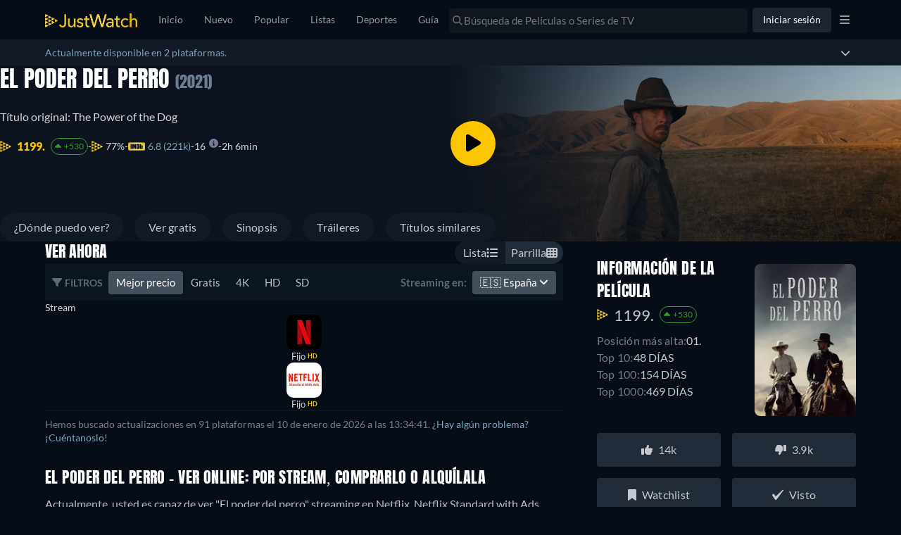

--- FILE ---
content_type: text/javascript
request_url: https://www.justwatch.com/appassets/js/1768989385101_consent-overlay.019eef1f.js
body_size: 531
content:
(window.webpackJsonp=window.webpackJsonp||[]).push([["consent-overlay"],{1174:function(e,t,n){"use strict";n.d(t,"b",(function(){return c})),n.d(t,"a",(function(){return i}));const c={configId:"undefined"!=typeof window&&window.location.hostname.includes("moviecycle")?"JZOgttDwQ":"pNbv5DOWe",isTCFEnabled:!0},i={configId:"p9i1nfAVcBcGYb",isTCFEnabled:!1}},"3f86":function(e,t,n){"use strict";n.r(t);var c=n("8579").a,i=n("2877"),s=Object(i.a)(c,(function(){var e=this._self._c;this._self._setupProxy;return e("div")}),[],!1,null,null,null);t.default=s.exports},8579:function(e,t,n){"use strict";(function(e){var c=n("2b0e"),i=n("6582"),s=n("0c4e"),a=n("156d"),o=n("9c11"),r=n("1174"),u=n("567d");t.a=Object(c.defineComponent)({__name:"ConsentOverlay",setup(t){const{saveDPSConsents:n,setUsercentricsDPS:l,strictlyAllConsentsGranted:d,tcString:w}=Object(o.r)(),{activeRoute:b}=Object(o.k)();async function v(e){a.b.registerAndTrackUsercentricEvents(e=>n(e));const t=await a.b.initialize(e),c=t.map(({id:e,name:t})=>({id:e,name:t}));l(c),n(t)}return Object(c.watch)(d,async()=>{var e;d.value&&(await Object(u.e)(),null===(e=c.default.$jw.ready)||void 0===e||e.setReady(i.ReadyType.CONSENT_PARTNERS_ANSWERED))},{immediate:!0}),Object(c.onMounted)(async()=>{if(!e.VUE_APP_TESTS_E2E){var t,n;const e=Object(s.a)()?r.a:r.b;await v(e),"show_cmp"in(null!==(t=null===(n=b.value)||void 0===n?void 0:n.query)&&void 0!==t?t:{})&&window.__ucCmp.showFirstLayer(),w.value||await Object(u.e)(),await Object(c.nextTick)()}}),{__sfc:!0,CMP_TRIGGER:"show_cmp",saveDPSConsents:n,setUsercentricsDPS:l,strictlyAllConsentsGranted:d,tcString:w,activeRoute:b,initUsercentrics:v}}})}).call(this,n("c8ba"))}}]);
//# sourceMappingURL=1768989385101_consent-overlay.019eef1f.js.map

--- FILE ---
content_type: text/javascript
request_url: https://www.justwatch.com/appassets/js/1768989385101_chunk-66e864dc.90ecd487.js
body_size: 1099
content:
(window.webpackJsonp=window.webpackJsonp||[]).push([["chunk-66e864dc"],{"452e":function(e,t,a){"use strict";a("83c1")},5375:function(e,t,a){"use strict";a.r(t);var n=a("2b0e"),i=a("fe60"),o=a("9c11"),r=a("4f10"),c=a("4bcb"),s=Object(n.defineComponent)({__name:"FastOffer",props:{title:null,offer:null,objectType:null},emits:["clickOut"],setup(e){const t=e,{language:a,country:i}=Object(o.f)(),s=Object(n.ref)(!1),l=Object(n.computed)(()=>{const e=new Date;return new Date(t.offer.availableFromTime)<=e&&e<new Date(t.offer.availableToTime)}),f={day:"numeric",month:"short"},u={hour:"numeric",minute:"numeric"};Object(n.onMounted)(()=>{s.value=!0});const b=Object(n.computed)(()=>{const e=s.value?f:{...f,timeZone:"America/New_York"};return Object(c.c)(new Date(t.offer.availableFromTime),a.value,i.value,e)}),d=Object(n.computed)(()=>{const e=s.value?u:{...u,timeZoneName:"short",timeZone:"America/New_York"};return Object(c.c)(new Date(t.offer.availableFromTime),a.value,i.value,e)});return{__sfc:!0,props:t,language:a,country:i,isMounted:s,liveStatus:l,dateOptions:f,timeOptions:u,USTimeZone:"America/New_York",formattedDate:b,formattedTime:d,GridOffer:r.a}}}),l=(a("452e"),a("2877")),f=Object(l.a)(s,(function(){var e=this,t=e._self._c,a=e._self._setupProxy;return t(a.GridOffer,{key:e.offer.id,attrs:{hideLeavingShowIcon:!0,hidePresentationTypeLabel:!0,offer:e.offer,objectType:e.objectType,title:e.title},on:{clickOut:t=>e.$emit("clickOut",t)}},[a.liveStatus?t("span",{staticClass:"live-tag"},[e._v("Live")]):t("div",{staticClass:"sub-tag__container"},[t("div",{staticClass:"sub-tag"},[t("span",[e._v(e._s(a.formattedDate))])]),t("span",[e._v(e._s(a.formattedTime))])])])}),[],!1,null,"b5b1ac12",null).exports,u=Object(n.defineComponent)({__name:"FastOfferRow",props:{title:null,offers:null,inline:{type:Boolean},trackingContexts:{default:()=>[]}},emits:["clickOut"],setup:e=>({__sfc:!0,OfferRow:i.a,FastOffer:f})}),b=Object(l.a)(u,(function(){var e=this,t=e._self._c,a=e._self._setupProxy;return t(a.OfferRow,{staticClass:"fast",attrs:{title:e.title,offers:e.offers,inline:e.inline,additionalContexts:e.trackingContexts},scopedSlots:e._u([{key:"default",fn:function(){return[e._v("Free TV")]},proxy:!0},{key:"row",fn:function({offer:n,onIntersection:i}){return[t(a.FastOffer,{attrs:{offer:n,title:e.title,objectType:e.title.objectType},on:{clickOut:t=>e.$emit("clickOut",t),visibilityChanged:({element:e,isVisible:t})=>i(e,t)}})]}}])})}),[],!1,null,null,null);t.default=b.exports},"83c1":function(e,t,a){var n=a("9dd3");n.__esModule&&(n=n.default),"string"==typeof n&&(n=[[e.i,n,""]]),n.locals&&(e.exports=n.locals);(0,a("499e").default)("961bca98",n,!0,{sourceMap:!1,shadowMode:!1})},"9dd3":function(e,t,a){(t=a("24fb")(!1)).push([e.i,'.offer[data-v-b5b1ac12] .offer__icon{border:1px solid #080d17}.sub-tag__container[data-v-b5b1ac12]{align-items:center;flex-direction:column}.sub-tag[data-v-b5b1ac12],.sub-tag__container[data-v-b5b1ac12]{display:flex;justify-content:center}.sub-tag[data-v-b5b1ac12]{background-color:#797a7b;align-items:flex-end;height:50px;width:50px;border-radius:20%;margin-top:-37px;margin-bottom:2px}.sub-tag span[data-v-b5b1ac12]{line-height:1;padding-bottom:2px}.live-tag[data-v-b5b1ac12]{display:inline-flex;align-items:center;gap:4px;padding:3px 6px;font-size:12px;font-weight:400;line-height:100%;color:#fbc500;background-color:rgba(251,197,0,.24);border-radius:16px}.live-tag[data-v-b5b1ac12]:before{content:"";display:inline-block;inline-size:6px;block-size:6px;opacity:.25;border-radius:100%;background-color:#fbc500;animation:pulse-b5b1ac12 1s infinite}@keyframes pulse-b5b1ac12{0%{transform:scale(1);opacity:.25}50%{transform:scale 1,5;opacity:1}to{transform:scale(1);opacity:.25}}',""]),e.exports=t}}]);
//# sourceMappingURL=1768989385101_chunk-66e864dc.90ecd487.js.map

--- FILE ---
content_type: text/javascript
request_url: https://www.justwatch.com/appassets/js/1768989385101_chunk-e40b877c.6e32686e.js
body_size: 4430
content:
(window.webpackJsonp=window.webpackJsonp||[]).push([["chunk-e40b877c"],{"1f0a":function(t,e,a){"use strict";a.r(e);var i=a("2b0e"),n=a("e8f5"),r=a("f65f"),o=a("76f1"),s=a("cec8"),l=a("e593"),c=a("4bcb"),d=a("9c11"),m=Object(i.defineComponent)({__name:"TitleDetailStreamingChartListV2",props:{titles:null,titleObjectType:null,lastUpdated:null,titleId:{default:""},isSidebar:{type:Boolean,default:!1}},emits:["clicked"],setup(t,{emit:e}){const a=t,{language:n,country:m}=Object(d.f)(),p=Object(i.computed)(()=>{var t;return(null===(t=a.titles)||void 0===t?void 0:t.length)>0}),f=Object(i.computed)(()=>{const t=Object(c.m)(a.lastUpdated,{day:"2-digit",month:"2-digit",year:"numeric"},m.value,n.value);return`${t.time}, ${t.date}`}),h=Object(i.computed)(()=>!!l.d.includes(m.value)&&"en"===n.value),u=Object(i.computed)(()=>a.titleObjectType===o.q.Movie?"Show all movies in the JustWatch Streaming Charts":a.titleObjectType===o.q.Show?"Show all TV shows in the JustWatch Streaming Charts":a.titleObjectType===o.q.ShowSeason?"Show all seasons in the JustWatch Streaming Charts":"Show all titles in the JustWatch Streaming Charts"),_=Object(i.computed)(()=>{let t=void 0;return a.titleObjectType===o.q.Show&&(t="shows"),a.titleObjectType===o.q.ShowSeason&&(t="seasons"),{t:t,ct:"daily"}});return{__sfc:!0,props:a,emits:e,language:n,country:m,showChart:p,updatedTimestamp:f,showLinkButton:h,linkButtonText:u,linkButtonQueryParams:_,onClick:function(t,a){e("clicked",{title:t,index:a})},getTitle:function(t){return(null==t?void 0:t.showTitle)||(null==t?void 0:t.title)},getSeason:function(t){return null==t?void 0:t.seasonNumber},getChartPosition:function(t){var e;return null==t||null===(e=t.rankInfo)||void 0===e?void 0:e.rank},getChartPositionDynamic:function(t){var e;return null==t||null===(e=t.rankInfo)||void 0===e?void 0:e.trend},getChartMovement:function(t){var e;return null==t||null===(e=t.rankInfo)||void 0===e?void 0:e.trendDifference},getDaysInTop1000:function(t){var e;return null===(e=t.rankInfo)||void 0===e?void 0:e.daysInTop1000},isTitle:function(t){return(null==t?void 0:t.jwEntityID)===a.titleId},trackLinkClick:function(){r.TrackingHelper.trackEvent("userinteraction",{action:"redirect_clicked",label:"streaming_chart"})},TitleDetailStreamingChartListItem:s.a}}}),p=(a("3a93"),a("2877")),f=Object(p.a)(m,(function(){var t=this,e=t._self._c,a=t._self._setupProxy;return a.showChart?e("div",{staticClass:"streaming-chart-list"},[e("table",{staticClass:"streaming-chart"},[e("thead",[e("tr",{class:"streaming-chart__head"+(t.isSidebar?"--sidebar":"")},[e("th",{staticClass:"streaming-chart__head__title",attrs:{width:"80px"}},[t._v(t._s(t.$tc("WEBAPP_RANK")))]),e("th",{staticClass:"streaming-chart__head__title",attrs:{width:""+(t.isSidebar?"0px":"30px")}}),e("th",{staticClass:"streaming-chart__head__title"},[t._v(t._s(t.$t("WEBAPP_TITLE",{NUMBER:""})))]),e("th",{staticClass:"streaming-chart__head__title",attrs:{width:"80px"}})])]),e("tbody",t._l(t.titles,(function(t,i){return e(a.TitleDetailStreamingChartListItem,{key:t.jwEntityID,attrs:{titleName:a.getTitle(t),showSeason:a.getSeason(t),chartPosition:a.getChartPosition(t),chartPositionDynamic:a.getChartPositionDynamic(t),chartMovement:a.getChartMovement(t),daysInTop1000:a.getDaysInTop1000(t),posterUrl:t.posterUrl,titleUrl:t.fullPath,isTitle:a.isTitle(t),title:t},on:{click:function(e){return a.onClick(t,i)}}})})),1)]),a.showLinkButton?e("router-link",{attrs:{to:{name:"app.streaming-charts",query:a.linkButtonQueryParams}}},[e("button",{staticClass:"streaming-chart-list__button",on:{click:a.trackLinkClick}},[t._v(t._s(a.linkButtonText))])]):t._e(),t.lastUpdated?e("p",{staticClass:"timestamp"},[t._v(" "+t._s(t.$t("WEBAPP_STREAMING_CHART_TIMESTAMP",{timestamp:a.updatedTimestamp}))+" ")]):t._e(),t._t("default")],2):t._e()}),[],!1,null,"39d78182",null).exports,h=a("11ca"),u=Object(i.defineComponent)({__name:"TitleDetailStreamingChartV2",props:{titleId:{default:""},titleName:null,streamingCharts:null,titleObjectType:null,isSidebar:{type:Boolean,default:!1}},setup(t,{expose:e}){const a=t,o=Object(i.computed)(()=>{var t;return null===(t=a.streamingCharts[0])||void 0===t||null===(t=t.rankInfo)||void 0===t?void 0:t.rank}),s=Object(i.computed)(()=>Object(n.b)(a.titleId,a.streamingCharts,4)),l=Object(i.computed)(()=>{var t;return(null===(t=s.value)||void 0===t?void 0:t.length)>0&&!!o.value&&o.value<1e4}),c=Object(i.computed)(()=>{var t;const e=a.streamingCharts.find(t=>(null==t?void 0:t.jwEntityID)===a.titleId);return(null==e||null===(t=e.rankInfo)||void 0===t?void 0:t.updatedAt)||""}),d=Object(i.computed)(()=>{var t;return null===(t=s.value)||void 0===t?void 0:t.find(t=>t.jwEntityID===a.titleId)}),m=Object(i.computed)(()=>s.value);return e({renderChart:l}),{__sfc:!0,props:a,streamingChartsRank:o,streamingChartTitles:s,renderChart:l,streamingChartLastUpdated:c,titleDetailTitle:d,titleNodes:m,trackClick:function(t){r.TrackingHelper.trackEvent("userinteraction",{action:"title_clicked",label:`${a.titleId}, ${t.title.jwEntityID}`,property:"streaming_chart",value:t.index})},provideStreamingChartSpinningText:n.a,TitleDetailStreamingChartListV2:f,faInfoCircle:h.G}}}),_=(a("beca"),Object(p.a)(u,(function(){var t=this,e=t._self._c,a=t._self._setupProxy;return a.renderChart?e("div",{staticClass:"streaming-chart__container"},[e("h2",{staticClass:"streaming-chart__title"},[t._v(" "+t._s(t.$t("WEBAPP_STREAMING_CHART_TITLE",{title:t.titleName}))+" "),e("span",{staticClass:"streaming-chart__title--icon"},[e("FontAwesomeIcon",{attrs:{icon:a.faInfoCircle}})],1),e("div",{staticClass:"popover"},[e("p",[t._v(" "+t._s(t.$tc("WEBAPP_STREAMING_CHART_TOOLTIP"))+" ")])])]),t.isSidebar?t._e():e("p",{staticClass:"detail-infos__text"},[t._v(" "+t._s(a.provideStreamingChartSpinningText(t.titleId,a.titleDetailTitle,a.titleNodes))+" ")]),e(a.TitleDetailStreamingChartListV2,{attrs:{titles:a.streamingChartTitles,titleId:t.titleId,titleObjectType:t.titleObjectType,lastUpdated:a.streamingChartLastUpdated,isSidebar:t.isSidebar},on:{clicked:function(t){return a.trackClick(t)}}})],1):t._e()}),[],!1,null,"9c571a5a",null));e.default=_.exports},"3a93":function(t,e,a){"use strict";a("9e7a")},"3db2":function(t,e,a){"use strict";a("4f21")},"43f9":function(t,e,a){(e=a("24fb")(!1)).push([t.i,".streaming-chart-list[data-v-39d78182]{flex-basis:80%}@media(min-width:768px){.streaming-chart-list[data-v-39d78182]{flex-basis:45%}}@media(min-width:992px){.streaming-chart-list[data-v-39d78182]{flex-basis:40%}}@media(min-width:1200px){.streaming-chart-list[data-v-39d78182]{flex-basis:35%}}.streaming-chart-list[data-v-39d78182]:not(:last-of-type){margin-inline-end:32px}.streaming-chart-list__button[data-v-39d78182]{width:100%;padding:8px 24px;color:#c6c8cd;font-size:16px;font-weight:400;letter-spacing:.24px;border-radius:8px;border:none;background:#111924;margin-top:8px}.streaming-chart-list__button[data-v-39d78182]:hover{cursor:pointer;background:#161d28}.streaming-chart[data-v-39d78182]{width:100%;border-collapse:collapse;margin-top:16px}.streaming-chart__head[data-v-39d78182]{border-bottom:2px solid #1c252f}.streaming-chart__head--sidebar[data-v-39d78182]{border-bottom:1px solid #1c252f}.streaming-chart__head__title[data-v-39d78182]{text-align:start;font-size:16px;color:#c6c8cd;line-height:1;padding-bottom:16px;font-weight:400;line-height:16px;letter-spacing:.015em}.timestamp[data-v-39d78182]{color:#6a7c8f;font-size:14px;margin-bottom:0}@media(max-width:480px){.timestamp[data-v-39d78182]{font-size:12px}}",""]),t.exports=e},"4f21":function(t,e,a){var i=a("9f62");i.__esModule&&(i=i.default),"string"==typeof i&&(i=[[t.i,i,""]]),i.locals&&(t.exports=i.locals);(0,a("499e").default)("7a673669",i,!0,{sourceMap:!1,shadowMode:!1})},"6d50":function(t,e,a){var i=a("a040");i.__esModule&&(i=i.default),"string"==typeof i&&(i=[[t.i,i,""]]),i.locals&&(t.exports=i.locals);(0,a("499e").default)("5017621d",i,!0,{sourceMap:!1,shadowMode:!1})},"9e7a":function(t,e,a){var i=a("43f9");i.__esModule&&(i=i.default),"string"==typeof i&&(i=[[t.i,i,""]]),i.locals&&(t.exports=i.locals);(0,a("499e").default)("4aeb7381",i,!0,{sourceMap:!1,shadowMode:!1})},"9f62":function(t,e,a){(e=a("24fb")(!1)).push([t.i,".streaming-chart-list-item[data-v-f6a7f50c]{color:#fff;position:relative;border-bottom:1px solid #1c252f}.streaming-chart-list-item[data-v-f6a7f50c]:hover{cursor:pointer}.streaming-chart-list-item td[data-v-f6a7f50c]{padding:8px 5px}.streaming-chart-list-item__position[data-v-f6a7f50c]{margin:0;margin-inline-end:16px;color:#6a7c8f}.streaming-chart-list-item__position--title[data-v-f6a7f50c]{color:#b9bdcc}.streaming-chart-list-item__link[data-v-f6a7f50c]{width:100%}.streaming-chart-list-item__link-content[data-v-f6a7f50c]{display:flex;align-items:center;width:100%}.streaming-chart-list-item__poster[data-v-f6a7f50c]{display:block;z-index:10;width:48px;min-width:48px;height:68px}.streaming-chart-list-item__poster[data-v-f6a7f50c] img{border-radius:2px}.streaming-chart-list-item__content[data-v-f6a7f50c]{display:flex;align-items:center;width:100%}.streaming-chart-list-item__title[data-v-f6a7f50c]{display:flex;flex-direction:column;font-size:18px;line-height:26px;padding-inline:16px 8px;position:relative;width:-moz-fit-content;width:fit-content;font-size:16px;color:#6a7c8f}@media(max-width:767px){.streaming-chart-list-item__title[data-v-f6a7f50c]{font-size:14px}}.streaming-chart-list-item__title--title[data-v-f6a7f50c]{color:#b9bdcc}.streaming-chart-list-item__title-name[data-v-f6a7f50c]{font-weight:700;display:-webkit-box;-webkit-line-clamp:2;line-clamp:2;-webkit-box-orient:vertical;overflow:hidden}.streaming-chart-list-item .arrow-container[data-v-f6a7f50c]{margin-inline-start:auto;display:flex;justify-content:center;align-items:center;border:1px solid;border-radius:16px;padding:2px 5px;width:-moz-fit-content;width:fit-content}.streaming-chart-list-item .arrow-container p[data-v-f6a7f50c]{font-size:12px;margin:0}.streaming-chart-list-item .arrow-container svg[data-v-f6a7f50c]{font-size:14px}.streaming-chart-list-item .arrow-container--up[data-v-f6a7f50c]{color:#339b2a;border-color:#339b2a}.streaming-chart-list-item .arrow-container--up p[data-v-f6a7f50c]{color:#339b2a}.streaming-chart-list-item .arrow-container--stable[data-v-f6a7f50c]{color:#797979;border-color:#797979}.streaming-chart-list-item .arrow-container--stable p[data-v-f6a7f50c]{color:#797979;font-weight:900;padding:0 8px}.streaming-chart-list-item .arrow-container--down[data-v-f6a7f50c]{color:#a30000;border-color:#a30000}.streaming-chart-list-item .arrow-container--down p[data-v-f6a7f50c]{color:#a30000}.streaming-chart-list-item__arrow[data-v-f6a7f50c]{font-size:24px;margin-inline-end:4px}.streaming-chart-list-item__arrow--up[data-v-f6a7f50c]{color:#339b2a}.streaming-chart-list-item__arrow--stable[data-v-f6a7f50c]{color:#797979;transform:rotate(90deg);display:none}.streaming-chart-list-item__arrow--down[data-v-f6a7f50c]{color:#a30000;transform:rotate(180deg)}.streaming-chart-list-item__season[data-v-f6a7f50c]{color:#6a7c8f}.streaming-chart-list-item__season--title[data-v-f6a7f50c]{color:#b9bdcc}.streaming-chart-list-item--title[data-v-f6a7f50c]:before{color:#6a7c8f}.new[data-v-f6a7f50c]{text-transform:uppercase;color:#fbc500;font-size:16px;font-weight:400;letter-spacing:.24px;text-align:end}",""]),t.exports=e},a040:function(t,e,a){(e=a("24fb")(!1)).push([t.i,".detail-infos[data-v-9c571a5a]{position:relative}.detail-infos__subheading[data-v-9c571a5a]{display:flex;justify-content:space-between;align-items:flex-end;margin-block-start:18px;margin-block-end:8px}.detail-infos__subheading--label[data-v-9c571a5a]{display:inline;-webkit-font-smoothing:antialiased;font-family:Anton,Anton-Fallback,Impact;font-size:22px;font-weight:400;line-height:32px;letter-spacing:.02em;color:#fff;text-transform:uppercase;margin-inline-end:8px;margin-block-start:0;margin-block-end:0}.detail-infos__text[data-v-9c571a5a]{font-size:16px;font-weight:400;line-height:24px}.streaming-chart__container[data-v-9c571a5a]{container-name:streaming-charts;container-type:inline-size}.streaming-chart__title[data-v-9c571a5a]{-webkit-font-smoothing:antialiased;font-family:Anton,Impact;font-size:22px;font-weight:400;line-height:32px;letter-spacing:.02em;color:#fff;text-transform:uppercase;margin-block:var(--spacing-08) 16px}.streaming-chart__title--icon[data-v-9c571a5a]{margin-inline-start:5px;color:#6f7d90}.streaming-chart__title--icon[data-v-9c571a5a]:hover{cursor:pointer}.streaming-chart__title--icon:hover+.popover[data-v-9c571a5a]{display:block}.popover[data-v-9c571a5a]{position:absolute;margin-top:5px;display:none;height:-moz-fit-content;height:fit-content;max-width:350px;left:200px;padding:24px;background-color:#222c38;z-index:11}@media(max-width:550px){.popover[data-v-9c571a5a]{max-width:100%;right:0;margin:5px 10px 0}}@container streaming-charts (max-width: 400px){.popover[data-v-9c571a5a]{left:0}}.popover p[data-v-9c571a5a]{text-transform:none;margin:0;font-size:16px;font-weight:400;line-height:24px}",""]),t.exports=e},beca:function(t,e,a){"use strict";a("6d50")},cec8:function(t,e,a){"use strict";var i=a("2b0e"),n=a("062a"),r=a("1ed1"),o=a("76f1"),s=a("f058"),l=a("11ca"),c=Object(i.defineComponent)({__name:"TitleDetailStreamingChartListItem",props:{titleName:null,posterUrl:null,chartPosition:null,titleUrl:null,chartMovement:null,chartPositionDynamic:{default:o.m.Stable},daysInTop1000:null,showSeason:{default:null},isTitle:{type:Boolean},title:null},setup(t){const e=t,{tc:a}=Object(s.b)(),c=Object(i.computed)(()=>{var t;return null!==(t=i.default.filter("Thumbor")({url:e.posterUrl,imageType:"poster_global"}))&&void 0!==t?t:"/appassets/img/poster-placeholder.png"}),d=Object(i.computed)(()=>e.chartPosition?e.chartPosition.toLocaleString("en-US",{minimumIntegerDigits:2,useGrouping:!1}):""),m=Object(i.computed)(()=>{const t=null==e.chartPosition||e.chartPosition<=1e3;return 0===e.daysInTop1000&&t||e.chartPositionDynamic===o.m.New||null!=e.chartMovement&&e.chartMovement>=5e3}),p=Object(i.computed)(()=>e.chartPositionDynamic&&!m.value),f=Object(i.computed)(()=>p.value?{"streaming-chart-list-item__arrow":!!e.chartPositionDynamic,"streaming-chart-list-item__arrow--up":e.chartPositionDynamic===o.m.Up,"streaming-chart-list-item__arrow--stable":e.chartPositionDynamic===o.m.Stable,"streaming-chart-list-item__arrow--down":e.chartPositionDynamic===o.m.Down}:null),h=Object(i.computed)(()=>`${a("WEBAPP_SEASON")} ${e.showSeason}`),u=Object(i.computed)(()=>e.chartPositionDynamic===o.m.Up?"+"+e.chartMovement:e.chartPositionDynamic===o.m.Stable?"—":e.chartPositionDynamic===o.m.Down?""+e.chartMovement:"—");return{__sfc:!0,props:e,tc:a,imgSrc:c,formattedChartPosition:d,isNew:m,showArrow:p,arrowClasses:f,seasonNumber:h,trendDifference:u,PictureComp:n.a,TitleDetailLink:r.a,faCaretUp:l.j}}}),d=(a("3db2"),a("2877")),m=Object(d.a)(c,(function(){var t=this,e=t._self._c,a=t._self._setupProxy;return e("tr",{staticClass:"streaming-chart-list-item",class:"streaming-chart-list-item"+(t.isTitle?"--title":""),attrs:{"data-position":t.chartPosition}},[e("td",{staticClass:"streaming-chart-list-item__content"},[e("p",{staticClass:"streaming-chart-list-item__position",class:{"streaming-chart-list-item__position--title":t.isTitle}},[t._v(" "+t._s(a.formattedChartPosition)+". ")])]),e("td"),e("td",{staticClass:"streaming-chart-list-item__content"},[e(a.TitleDetailLink,{attrs:{fullPath:t.titleUrl,title:t.title}},[e("div",{staticClass:"streaming-chart-list-item__link-content",on:{click:function(e){return t.$emit("click")}}},[e(a.PictureComp,{staticClass:"streaming-chart-list-item__poster",attrs:{alt:t.titleName,imageUrl:a.imgSrc,"image-profile":"poster_global"}}),e("div",{staticClass:"streaming-chart-list-item__title",class:{"streaming-chart-list-item__title--title":t.isTitle},attrs:{title:t.titleName}},[e("span",{staticClass:"streaming-chart-list-item__title-name"},[t._v(t._s(t.titleName)+" ")]),t.showSeason?e("span",{staticClass:"streaming-chart-list-item__season",class:{"streaming-chart-list-item__season--title":t.isTitle}},[t._v("("+t._s(a.seasonNumber)+")")]):t._e()])],1)])],1),e("td",[a.showArrow?e("div",{staticClass:"arrow-container",class:{"arrow-container--up":"UP"===t.chartPositionDynamic,"arrow-container--stable":"STABLE"===t.chartPositionDynamic,"arrow-container--down":"DOWN"===t.chartPositionDynamic}},[e("FontAwesomeIcon",{class:a.arrowClasses,attrs:{icon:a.faCaretUp,size:"lg"}}),e("p",[t._v(t._s(a.trendDifference))])],1):a.isNew?e("div",{staticClass:"new"},[t._v(" "+t._s(t.$t("WEBAPP_MENU_NEW"))+" ")]):t._e()])])}),[],!1,null,"f6a7f50c",null);e.a=m.exports},e8f5:function(t,e,a){"use strict";a.d(e,"b",(function(){return o})),a.d(e,"a",(function(){return s}));var i=a("76f1"),n=a("f058"),r=a("9c11");function o(t,e,a){const i=e||[],n=i.find(e=>{var a;return(null===(a=l(e))||void 0===a?void 0:a.id)===t}),{streamingChartInfo:r}=l(n)||{},o=null==r?void 0:r.rank,s=2*a+1-a,c=2*a+1+a+1;if(!o)return i.slice(s,c);const d=Math.max(o-(a+1),0),m=o+a+(0===d?a+1-o:0);return o<=2*a+1?i.slice(d,m):i.slice(s,c)}function s(t,e,a){const{country:o}=Object(r.f)(),{t:s,tc:c}=Object(n.b)(),{titleName:d,streamingChartInfo:m,objectType:p}=l(e)||{};let f=s("WEBAPP_COUNTRY_"+o.value);"US"===o.value&&(f=s("WEBAPP_COUNTRY_THE_US")),"GB"===o.value&&(f=s("WEBAPP_COUNTRY_THE_GB"));const h=s("WEBAPP_STREAMING_CHART_SPINNINGTEXT_CURRENTRANK",{title:d,rank:null==m?void 0:m.rank});let u="";if(m&&(m.trend===i.m.Up?u=1===m.trendDifference?s("MOVIE"===p?"WEBAPP_STREAMING_CHART_SPINNINGTEXT_MOVIE_RANKINCREASE1":"WEBAPP_STREAMING_CHART_SPINNINGTEXT_SHOW_RANKINCREASE1",{rank_change:m.trendDifference}):s("MOVIE"===p?"WEBAPP_STREAMING_CHART_SPINNINGTEXT_MOVIE_RANKINCREASEMULTIPLE":"WEBAPP_STREAMING_CHART_SPINNINGTEXT_SHOW_RANKINCREASEMULTIPLE",{rank_change:m.trendDifference}):m.trend===i.m.Stable?u=c(`WEBAPP_STREAMING_CHART_SPINNINGTEXT_${p===i.q.Movie?"MOVIE":"SHOW"}_RANKSAME`):m.trend===i.m.Down&&(u=-1===m.trendDifference?s(`WEBAPP_STREAMING_CHART_SPINNINGTEXT_${p===i.q.Movie?"MOVIE":"SHOW"}_RANKDECREASE1`,{rank_change:m.trendDifference}):s(`WEBAPP_STREAMING_CHART_SPINNINGTEXT_${p===i.q.Movie?"MOVIE":"SHOW"}_RANKDECREASEMULTIPLE`,{rank_change:m.trendDifference}))),1===(null==m?void 0:m.rank))return u?`${h} ${u}`:h;let _="";const g=e=>{const i=null==a?void 0:a.findIndex(e=>{var a;return(null===(a=l(e))||void 0===a?void 0:a.id)===t});return l(null==a?void 0:a[i+e])};var v,b;if(p===i.q.Movie)_=s("WEBAPP_STREAMING_CHART_SPINNINGTEXT_MOVIE_COMPARISON",{country:f,position_below:null===(v=g(1))||void 0===v?void 0:v.titleName,position_above:null===(b=g(-1))||void 0===b?void 0:b.titleName});else if(p===i.q.Show||p===i.q.ShowSeason){var w,x;_=s("WEBAPP_STREAMING_CHART_SPINNINGTEXT_SHOW_COMPARISON",{country:f,position_below:null===(w=g(1))||void 0===w?void 0:w.titleName,position_above:null===(x=g(-1))||void 0===x?void 0:x.titleName})}return`${h} ${null!=u?u:""} ${null!=_?_:""}`}function l(t){var e,a,i;if(!t)return null;const n="node"in t;return{id:n?t.node.id:t.jwEntityID,titleName:n?null!==(e=null===(a=t.node.show)||void 0===a||null===(a=a.content)||void 0===a?void 0:a.title)&&void 0!==e?e:null===(i=t.node)||void 0===i||null===(i=i.content)||void 0===i?void 0:i.title:t.title,streamingChartInfo:n?t.streamingChartInfo:t.rankInfo,objectType:n?t.node.objectType:c(t.jwEntityID)}}function c(t){return t.startsWith("tss")?i.q.ShowSeason:t.startsWith("ts")?i.q.Show:t.startsWith("tm")?i.q.Movie:void 0}}}]);
//# sourceMappingURL=1768989385101_chunk-e40b877c.6e32686e.js.map